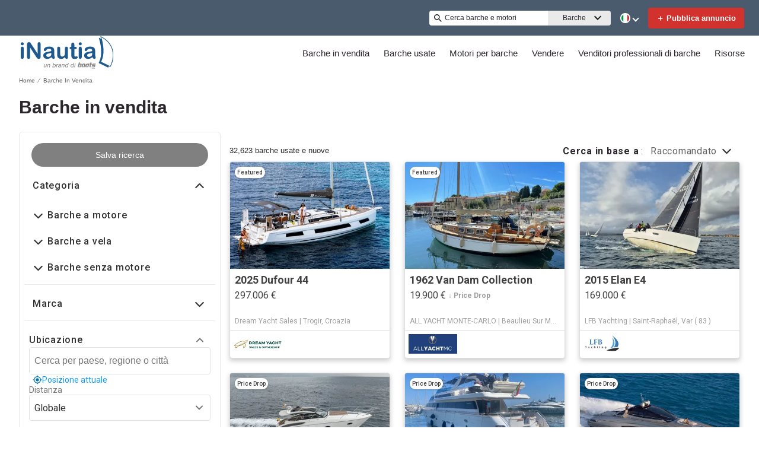

--- FILE ---
content_type: image/svg+xml
request_url: https://www.inautia.com/static/media/UK.5aa2f382.svg
body_size: 84
content:
<?xml version="1.0"?>
<svg xmlns="http://www.w3.org/2000/svg" viewBox="0 0 60 30" width="1200" height="600">
<clipPath id="s">
	<path d="M0,0 v30 h60 v-30 z"/>
</clipPath>
<clipPath id="t">
	<path d="M30,15 h30 v15 z v15 h-30 z h-30 v-15 z v-15 h30 z"/>
</clipPath>
<g clip-path="url(#s)">
	<path d="M0,0 v30 h60 v-30 z" fill="#012169"/>
	<path d="M0,0 L60,30 M60,0 L0,30" stroke="#fff" stroke-width="6"/>
	<path d="M0,0 L60,30 M60,0 L0,30" clip-path="url(#t)" stroke="#C8102E" stroke-width="4"/>
	<path d="M30,0 v30 M0,15 h60" stroke="#fff" stroke-width="10"/>
	<path d="M30,0 v30 M0,15 h60" stroke="#C8102E" stroke-width="6"/>
</g>
</svg>
